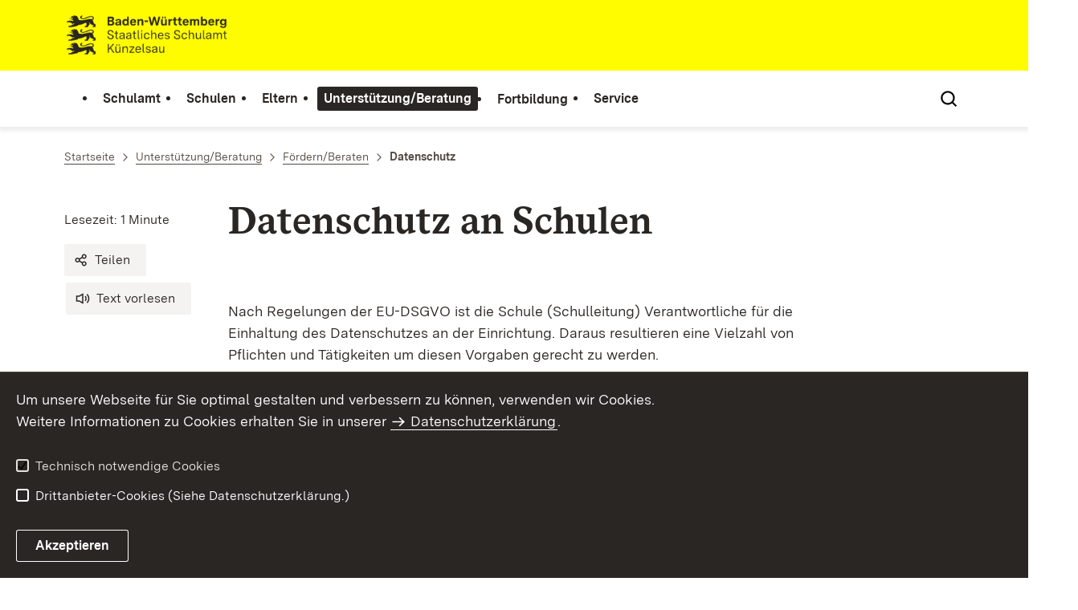

--- FILE ---
content_type: text/html;charset=UTF-8
request_url: https://kuen.schulamt-bw.de/,Lde/6340898
body_size: 8254
content:
<!DOCTYPE html>
<html class="no-js" lang="de">
	<head>
		<!--
			SV Request: https://kuen.schulamt-bw.de/,Lde/6340898
						HTTP Request: https://kuen.schulamt-bw.de/,Lde/6340898
						ItemId: cbi:///cms/6340898
						NodeId: cbi:///cms/6340895
						PageId: cbi:///cms/6340898
						Preview: false
			PreviewEditing: false
		-->
		
<link rel="dns-prefetch" href="https://cdn.jsdelivr.net">
<meta charset="UTF-8">
<meta name="viewport" content="width=device-width, initial-scale=1.0">
<meta http-equiv="x-ua-compatible" content="ie=edge">
<title>Datenschutz - SCHULAMT-KUENZELSAU</title>
<script>
    document.documentElement.className = document.documentElement.className.replace(/(\s|^)no-js(\s|$)/, '$1js$2');
    window.bawue2024 = {
        TITLE: '',
        ASSET_BASE_URL: '/',
        JS_BASE_URL: '/javascripts/',
        ICON_SPRITE_URL: '/site/pbs-bw-rebrush2024/resourceCached/248/prjbawue/media/icons/icons.svg',
        SITE_NAME: 'pbs-bw-rebrush2024',
    };
</script>
<link rel="stylesheet" media="screen" href="/site/pbs-bw-rebrush2024/resourceCached/248/prjbawue/css/main.css">
<link rel="stylesheet" media="print" href="/site/pbs-bw-rebrush2024/resourceCached/248/prjbawue/css/print.css">
<link rel="stylesheet" media="screen" href="/site/pbs-bw-rebrush2024/resourceCached/248/prjbawue/css/custom.css">
<link rel="stylesheet" media="print" href="/site/pbs-bw-rebrush2024/resourceCached/248/prjbawue/css/custom-print.min.css">
<link rel="stylesheet" media="screen" href="/site/pbs-bw-rebrush2024/resourceCached/248/prjbawue/css/fontawesome.min.css">
<link rel="stylesheet" media="screen" href="/site/pbs-bw-rebrush2024/resourceCached/248/prjbawue/css/glightbox.min.css">
<script src="/site/pbs-bw-rebrush2024/resourceCached/248/prjbawue/js/head.js" defer></script>
<link rel="preload" as="font" type="font/woff2" href="/site/pbs-bw-rebrush2024/resourceCached/248/prjbawue/fonts/BaWueSansWeb-Regular.woff2" crossorigin>
<link rel="preload" as="font" type="font/woff2" href="/site/pbs-bw-rebrush2024/resourceCached/248/prjbawue/fonts/BaWueSansWeb-Bold.woff2" crossorigin>
<link rel="preload" as="font" type="font/woff2" href="/site/pbs-bw-rebrush2024/resourceCached/248/prjbawue/fonts/BaWueSerifWeb-Regular.woff2" crossorigin>
<link rel="preload" as="font" type="font/woff2" href="/site/pbs-bw-rebrush2024/resourceCached/248/prjbawue/fonts/BaWueSerifWeb-Bold.woff2" crossorigin>
<link rel="apple-touch-icon" sizes="180x180" href="/site/pbs-bw-rebrush2024/resourceCached/248/components/favicon/apple-touch-icon.png">
<link rel="icon" type="image/png" sizes="32x32" href="/site/pbs-bw-rebrush2024/resourceCached/248/components/favicon/favicon-32x32.png">
<link rel="icon" type="image/png" sizes="16x16" href="/site/pbs-bw-rebrush2024/resourceCached/248/components/favicon/favicon-16x16.png">
<link rel="manifest" href="/site/pbs-bw-rebrush2024/resourceCached/248/components/favicon/site.webmanifest">
<link rel="mask-icon" href="/site/pbs-bw-rebrush2024/resourceCached/248/components/favicon/safari-pinned-tab.svg" color="#fffc00">
<meta name="msapplication-TileColor" content="#fffc00">
<meta name="theme-color" content="#fffc00">
<meta name="keywords" content="Wert ersetzen durch gemeinsame Schlüsselworte" />
<meta name="description" content="Wert ersetzen durch gemeinsame Seitenbeschreibung" />
<meta property="og:title" content="Datenschutz">
<meta property="og:type" content="website">
<meta property="og:locale" content="de">
<meta property="og:url" content="https://kuen.schulamt-bw.de/,Lde/6340898">
<script type="text/javascript" src="/site/pbs-bw-rebrush2024/resourceCached/248/libs/jquery/js/jquery-3.7.1.min.js"></script>
<link href="/site/pbs-bw-rebrush2024/resourceCached/248/libs/jquery-ui/css/smoothness/jquery-ui-1.14.1.min.css" rel="stylesheet" type="text/css" />
<script type="text/javascript" src="/site/pbs-bw-rebrush2024/resourceCached/248/libs/jquery-ui/js/jquery-ui-1.14.1.min.js"></script>
<link rel="stylesheet" href="/site/pbs-bw-rebrush2024/resourceCached/248/libs/scrolltop/css/ap-scroll-top.min.css">
<script src="/site/pbs-bw-rebrush2024/resourceCached/248/libs/scrolltop/js/ap-scroll-top.min.js"></script>
<link href="/site/pbs-bw-rebrush2024/resourceCached/248/content/content.css" rel="stylesheet" type="text/css" />
<link rel="stylesheet" type="text/css" href="/site/pbs-bw-rebrush2024/resourceTemplate/SCHULAMT-KUENZELSAU/Lde/-/6340898/248/resource.content-colors.css" media="screen" />
<script type="text/javascript" src="/site/pbs-bw-rebrush2024/resourceCached/248/content/js/content.js"></script>
<script type="text/javascript" src="/site/pbs-bw-rebrush2024/resourceCached/248/pluginLib/pluginLib.985334155.js"></script>
<link href="/site/pbs-bw-rebrush2024/resourceCached/248/pluginLib/pluginLib.-2098654959.css" rel="stylesheet" type="text/css" />
<script src="/site/pbs-bw-rebrush2024/resourceCached/248/prjbawue/js/glightbox.min.js" defer></script>
<script async src="https://cdn.jsdelivr.net/npm/altcha/dist/altcha.min.js" type="module"></script>
<script src="/site/pbs-bw-rebrush2024/resourceCached/248/prjbawue/translations/en.js"></script>
<script src="/site/pbs-bw-rebrush2024/resourceCached/248/prjbawue/translations/fr.js"></script>
<link rel="stylesheet" media="screen" href="/site/pbs-bw-rebrush2024/resourceTemplate/SCHULAMT-KUENZELSAU/Lde/-/6340898/248/resource.content-dynamic.css" />
<link rel="stylesheet" media="screen" href="/site/pbs-bw-rebrush2024/resourceTemplate/SCHULAMT-KUENZELSAU/Lde/-/6340898/248/resource.custom-content-dynamic.css" />

	</head>

	<body class="v-lp js-searchable">
		<div class="page" id="page">
			<a class="skip-link t-dark" href="#content" title="Zum Inhalt springen">
    <span class="icon-link skip-link__text">
        <span class="icon-link__button">
            <svg class="icon icon--arrow-right icon-link__icon" viewBox="0 0 200 200" aria-hidden="true">
                <use xlink:href="#icon-arrow-right"></use>
            </svg>
        </span>
        <span class="icon-link__text">Zum Inhalt springen</span>
    </span>
</a>			


<header class="header">
    <script id="bwHeaderNavigation" type="application/json">
                    {"790385":{"order":0,"level":0,"title":"Schulamt","link":"/,Lde/Startseite/Schulamt","target":"_self","active":0,"current":0,"hasChildren":false,"hasSubpages":1,"children":[{"6288980":{"order":0,"level":1,"title":"Amtsleitung","link":"/,Lde/Startseite/Schulamt/Amtsleitung","target":"_self","active":0,"current":0,"hasChildren":false,"hasSubpages":0,"children":[]},"6289151":{"order":1,"level":1,"title":"Schulrätinnen und Schulräte","link":"/,Lde/Startseite/Schulamt/Schulraetinnen+und+Schulraete","target":"_self","active":0,"current":0,"hasChildren":false,"hasSubpages":0,"children":[]},"6294205":{"order":2,"level":1,"title":"Verwaltung","link":"/,Lde/Startseite/Schulamt/Verwaltung","target":"_self","active":0,"current":0,"hasChildren":false,"hasSubpages":0,"children":[]},"6294249":{"order":3,"level":1,"title":"Behördlicher Datenschutzbeauftragter für Schulen ","link":"/,Lde/Startseite/Schulamt/Behoerdlicher+Datenschutzbeauftragter+fuer+Schulen","target":"_self","active":0,"current":0,"hasChildren":false,"hasSubpages":0,"children":[]}},{"2418645":{"order":4,"level":1,"title":"Organisation","link":"/,Lde/Startseite/Schulamt/Organisation","target":"_self","active":0,"current":0,"hasChildren":false,"hasSubpages":0,"children":[]},"790421":{"order":5,"level":1,"title":"Örtlicher Personalrat","link":"/,Lde/Startseite/Schulamt/Oertlicher+Personalrat","target":"_self","active":0,"current":0,"hasChildren":false,"hasSubpages":0,"children":[]},"6294285":{"order":6,"level":1,"title":"Örtlicher Personalrat außerschulischer Bereich","link":"/,Lde/Startseite/Schulamt/Oertlicher+Personalrat+ausserschulischer+Bereich","target":"_self","active":0,"current":0,"hasChildren":false,"hasSubpages":0,"children":[]}},{"790425":{"order":7,"level":1,"title":"Beauftragte für Chancengleichheit","link":"/,Lde/Startseite/Schulamt/Beauftragte+fuer+Chancengleichheit","target":"_self","active":0,"current":0,"hasChildren":false,"hasSubpages":0,"children":[]},"790429":{"order":8,"level":1,"title":"Schwerbehindertenvertretung","link":"/,Lde/Startseite/Schulamt/Schwerbehindertenvertretung","target":"_self","active":0,"current":0,"hasChildren":false,"hasSubpages":0,"children":[]}}]},"6288792":{"order":2,"level":0,"title":"Eltern","link":"/,Lde/Startseite/Eltern","target":"_self","active":0,"current":0,"hasChildren":false,"hasSubpages":1,"children":[{"23645746":{"order":0,"level":1,"title":"Beruflich Reisende","link":"/,Lde/Startseite/Eltern/Beruflich+Reisende","target":"_self","active":0,"current":0,"hasChildren":false,"hasSubpages":0,"children":[]},"6367315":{"order":1,"level":1,"title":"Abschlussprüfungen","link":"/,Lde/790381_6288792_6367315_6298048","target":"_self","active":0,"current":0,"hasChildren":false,"hasSubpages":0,"children":[]},"6367613":{"order":2,"level":1,"title":"Schulfremdenprüfungen","link":"/,Lde/790381_6288792_6367613_6298090","target":"_self","active":0,"current":0,"hasChildren":false,"hasSubpages":0,"children":[]},"6303618":{"order":3,"level":1,"title":"Weiterführende Links","link":"/,Lde/Startseite/Eltern/Weiterfuehrende+Links","target":"_self","active":0,"current":0,"hasChildren":false,"hasSubpages":0,"children":[]}}]},"790633":{"order":5,"level":0,"title":"Service ","link":"/,Lde/Startseite/Service","target":"_self","active":0,"current":0,"hasChildren":false,"hasSubpages":1,"children":[{"790765":{"order":0,"level":1,"title":"Stellen","link":"/,Lde/Startseite/Service/Stellenausschreibungen","target":"_self","active":0,"current":0,"hasChildren":false,"hasSubpages":0,"children":[]},"790637":{"order":1,"level":1,"title":"Formulare und Anträge","link":"/,Lde/Startseite/Service/Formulare+und+Antraege","target":"_self","active":0,"current":0,"hasChildren":false,"hasSubpages":0,"children":[]},"790729":{"order":2,"level":1,"title":"Materialien zum Download","link":"/,Lde/Startseite/Service/Materialien+zum+Download","target":"_self","active":0,"current":0,"hasChildren":false,"hasSubpages":0,"children":[]},"6288106":{"order":3,"level":1,"title":"Ferien","link":"/,Lde/Startseite/Service/Ferien","target":"_self","active":0,"current":0,"hasChildren":false,"hasSubpages":0,"children":[]},"6288115":{"order":4,"level":1,"title":"Links","link":"/,Lde/Startseite/Service/Links","target":"_self","active":0,"current":0,"hasChildren":false,"hasSubpages":0,"children":[]},"790641":{"order":5,"level":1,"title":"Kontakt","link":"/,Lde/Startseite/Service/kontakt","target":"_self","active":0,"current":0,"hasChildren":false,"hasSubpages":0,"children":[]}},{"790645":{"order":6,"level":1,"title":"Impressum","link":"/,Lde/Startseite/Service/impressum","target":"_self","active":0,"current":0,"hasChildren":false,"hasSubpages":0,"children":[]},"996745":{"order":7,"level":1,"title":"Datenschutz","link":"/,Lde/Startseite/Service/Datenschutz","target":"_self","active":0,"current":0,"hasChildren":false,"hasSubpages":0,"children":[]},"5969461":{"order":8,"level":1,"title":"Benutzungshinweise","link":"/,Lde/Startseite/Service/benutzungshinweise","target":"_self","active":0,"current":0,"hasChildren":false,"hasSubpages":0,"children":[]}}]},"790601":{"order":4,"level":0,"title":"Fortbildung","link":"/,Lde/Startseite/Lehrer+_+Fortbildung","target":"_self","active":0,"current":0,"hasChildren":false,"hasSubpages":0,"children":[]},"790437":{"order":3,"level":0,"title":"Unterstützung/Beratung","link":"/,Lde/Startseite/Unterstuetzung_Beratung","target":"_self","active":1,"current":0,"hasChildren":false,"hasSubpages":1,"children":[{"6306057":{"order":0,"level":1,"title":"Unterstützungssysteme","link":"/,Lde/Startseite/Unterstuetzung_Beratung/Unterstuetzungssysteme","target":"_self","active":0,"current":0,"hasChildren":false,"hasSubpages":1,"children":{"790529":{"order":0,"level":2,"title":"Arbeitsstelle Frühförderung","link":"/,Lde/Startseite/Unterstuetzung_Beratung/Arbeitsstelle+Fruehfoerderung","target":"_self","active":0,"current":0,"hasChildren":false,"hasSubpages":0,"children":[]},"790525":{"order":1,"level":2,"title":"Arbeitsstelle Frühkindliche Bildung","link":"/,Lde/Startseite/Unterstuetzung_Beratung/Arbeitsstelle+Fruehkindliche+Bildung","target":"_self","active":0,"current":0,"hasChildren":false,"hasSubpages":0,"children":[]},"790465":{"order":2,"level":2,"title":"Arbeitsstelle Kooperation","link":"/,Lde/Startseite/Unterstuetzung_Beratung/Arbeitsstelle+Kooperation","target":"_self","active":0,"current":0,"hasChildren":false,"hasSubpages":1,"children":[]},"11193484":{"order":3,"level":2,"title":"Arbeitsstelle Migration","link":"/,Lde/Startseite/Unterstuetzung_Beratung/Arbeitsstelle+Migration","target":"_self","active":0,"current":0,"hasChildren":false,"hasSubpages":0,"children":[]},"6328024":{"order":4,"level":2,"title":"Arbeits- und Gesundheitsschutz","link":"/,Lde/Startseite/Unterstuetzung_Beratung/Arbeits-+und+Gesundheitsschutz","target":"_self","active":0,"current":0,"hasChildren":false,"hasSubpages":0,"children":[]},"790477":{"order":5,"level":2,"title":"Autismusbeauftragte","link":"/,Lde/Startseite/Unterstuetzung_Beratung/Autismusbeauftragte","target":"_self","active":0,"current":0,"hasChildren":false,"hasSubpages":0,"children":[]},"25292144":{"order":6,"level":2,"title":"Berufliche Orientierung","link":"/,Lde/Startseite/Unterstuetzung_Beratung/Berufliche+Orientierung","target":"_self","active":0,"current":0,"hasChildren":false,"hasSubpages":0,"children":[]},"6327989":{"order":7,"level":2,"title":"Kompetenzanalyse Profil AC","link":"/,Lde/Startseite/Unterstuetzung_Beratung/Kompetenzanalyse+Profil+AC","target":"_self","active":0,"current":0,"hasChildren":false,"hasSubpages":0,"children":[]},"23765176":{"order":8,"level":2,"title":"Kreismedienzentren","link":"/,Lde/23765179","target":"_self","active":0,"current":0,"hasChildren":false,"hasSubpages":0,"children":[]},"9677497":{"order":9,"level":2,"title":"Schulpsychologische Beratungsstellen","link":"/,Lde/Startseite/Unterstuetzung_Beratung/Schulpsychologische+Beratungsstellen","target":"_self","active":0,"current":0,"hasChildren":false,"hasSubpages":0,"children":[]}}}},{"6306066":{"order":1,"level":1,"title":"Fördern/Beraten","link":"/,Lde/Startseite/Unterstuetzung_Beratung/Foerdern_Beraten","target":"_self","active":1,"current":0,"hasChildren":false,"hasSubpages":1,"children":{"6332832":{"order":1,"level":2,"title":"Kooperation Kindertageseinrichtungen - Grundschulen","link":"/,Lde/Startseite/Unterstuetzung_Beratung/Kooperation+Kindertageseinrichtungen+-+Grundschulen","target":"_self","active":0,"current":0,"hasChildren":false,"hasSubpages":0,"children":[]},"6333430":{"order":2,"level":2,"title":"Hector Kinderakademie","link":"/,Lde/Startseite/Unterstuetzung_Beratung/Hector+Kinderakademie","target":"_self","active":0,"current":0,"hasChildren":false,"hasSubpages":1,"children":[]},"6333741":{"order":3,"level":2,"title":"Schulkunst","link":"/,Lde/Startseite/Unterstuetzung_Beratung/Schulkunst","target":"_self","active":0,"current":0,"hasChildren":false,"hasSubpages":0,"children":[]},"6333750":{"order":4,"level":2,"title":"Schulmusik","link":"/,Lde/Startseite/Unterstuetzung_Beratung/Schulmusik","target":"_self","active":0,"current":0,"hasChildren":false,"hasSubpages":0,"children":[]},"790593":{"order":5,"level":2,"title":"Schulsport","link":"/,Lde/Startseite/Unterstuetzung_Beratung/Schulsport","target":"_self","active":0,"current":0,"hasChildren":false,"hasSubpages":0,"children":[]},"6333767":{"order":6,"level":2,"title":"SMV","link":"/,Lde/Startseite/Unterstuetzung_Beratung/SMV","target":"_self","active":0,"current":0,"hasChildren":false,"hasSubpages":0,"children":[]},"6332727":{"order":7,"level":2,"title":"Schule-Wirtschaft","link":"/,Lde/Startseite/Unterstuetzung_Beratung/Schule-Wirtschaft","target":"_self","active":0,"current":0,"hasChildren":false,"hasSubpages":0,"children":[]},"6340895":{"order":8,"level":2,"title":"Datenschutz","link":"/,Lde/6340898","target":"_self","active":1,"current":1,"hasChildren":false,"hasSubpages":0,"children":[]},"6340904":{"order":9,"level":2,"title":"Lese-Rechtschreibschwäche","link":"/,Lde/Startseite/Unterstuetzung_Beratung/Lese-Rechtschreibschwaeche","target":"_self","active":0,"current":0,"hasChildren":false,"hasSubpages":0,"children":[]},"6340913":{"order":10,"level":2,"title":"Rechenschwäche  - Dyskalkulie","link":"/,Lde/Startseite/Unterstuetzung_Beratung/Rechenschwaeche++-+Dyskalkulie","target":"_self","active":0,"current":0,"hasChildren":false,"hasSubpages":0,"children":[]},"9736361":{"order":11,"level":2,"title":"Schulabsentismus","link":"/,Lde/Startseite/Unterstuetzung_Beratung/Schulabsentismus","target":"_self","active":0,"current":0,"hasChildren":false,"hasSubpages":0,"children":[]},"22262175":{"order":12,"level":2,"title":"Mobbingintervention","link":"/,Lde/Startseite/Unterstuetzung_Beratung/Mobbingintervention","target":"_self","active":0,"current":0,"hasChildren":false,"hasSubpages":0,"children":[]}}}},{"4802376":{"order":2,"level":1,"title":"Inklusive Bildungsangebote","link":"/,Lde/Startseite/Unterstuetzung_Beratung/Inklusive+Bildungsangebote","target":"_self","active":0,"current":0,"hasChildren":false,"hasSubpages":1,"children":{"6363925":{"order":2,"level":2,"title":"Kooperative Organisationsformen","link":"/,Lde/Startseite/Unterstuetzung_Beratung/Kooperative+Organisationsformen","target":"_self","active":0,"current":0,"hasChildren":false,"hasSubpages":0,"children":[]},"6363911":{"order":3,"level":2,"title":"Mitarbeiter*innen Inklusion","link":"/,Lde/Startseite/Unterstuetzung_Beratung/Mitarbeiter_innen+Inklusion","target":"_self","active":0,"current":0,"hasChildren":false,"hasSubpages":0,"children":[]}}}}]},"6288823":{"order":1,"level":0,"title":"Schulen","link":"/,Lde/Startseite/Schulen","target":"_self","active":0,"current":0,"hasChildren":false,"hasSubpages":1,"children":[{"6305823":{"order":0,"level":1,"title":"Schulverzeichnis","link":"/,Lde/Startseite/Schulen/Schulverzeichnis","target":"_self","active":0,"current":0,"hasChildren":false,"hasSubpages":0,"children":[]},"6297458":{"order":1,"level":1,"title":"Bildungspläne","link":"/,Lde/Startseite/Schulen/Bildungsplaene","target":"_self","active":0,"current":0,"hasChildren":false,"hasSubpages":0,"children":[]},"6297438":{"order":2,"level":1,"title":"Zuständigkeiten","link":"/,Lde/Startseite/Schulen/Zustaendigkeiten","target":"_self","active":0,"current":0,"hasChildren":false,"hasSubpages":0,"children":[]},"6297468":{"order":3,"level":1,"title":"Grundschule","link":"/,Lde/Startseite/Schulen/Grundschule","target":"_self","active":0,"current":0,"hasChildren":false,"hasSubpages":0,"children":[]},"6297486":{"order":4,"level":1,"title":"Haupt- und Werkrealschule","link":"/,Lde/Startseite/Schulen/Haupt-+und+Werkrealschule","target":"_self","active":0,"current":0,"hasChildren":false,"hasSubpages":0,"children":[]},"6297927":{"order":5,"level":1,"title":"Realschule","link":"/,Lde/Startseite/Schulen/Realschule","target":"_self","active":0,"current":0,"hasChildren":false,"hasSubpages":0,"children":[]},"6297942":{"order":6,"level":1,"title":"Gemeinschaftsschule","link":"/,Lde/Startseite/Schulen/Gemeinschaftsschule","target":"_self","active":0,"current":0,"hasChildren":false,"hasSubpages":0,"children":[]}},{"6297951":{"order":7,"level":1,"title":"Sonderpädagogische Bildungs- und Beratungszentren","link":"/,Lde/Startseite/Schulen/Sonderpaedagogische+Bildungs-+und+Beratungszentren","target":"_self","active":0,"current":0,"hasChildren":false,"hasSubpages":1,"children":{"6314183":{"order":7,"level":2,"title":"Sonderpädagogischer Dienst","link":"/,Lde/Startseite/Schulen/Sonderpaedagogischer+Dienst","target":"_self","active":0,"current":0,"hasChildren":false,"hasSubpages":0,"children":[]},"6314192":{"order":8,"level":2,"title":"Unterstützte Kommunikation","link":"/,Lde/Startseite/Schulen/Unterstuetzte+Kommunikation","target":"_self","active":0,"current":0,"hasChildren":false,"hasSubpages":0,"children":[]},"6314201":{"order":9,"level":2,"title":"Berufswegeplanung","link":"/,Lde/Startseite/Schulen/Berufswegeplanung","target":"_self","active":0,"current":0,"hasChildren":false,"hasSubpages":0,"children":[]}}},"6297961":{"order":8,"level":1,"title":"Schulkindergärten","link":"/,Lde/Startseite/Schulen/Schulkindergaerten","target":"_self","active":0,"current":0,"hasChildren":false,"hasSubpages":0,"children":[]}},{"6297972":{"order":9,"level":1,"title":"Geschäftsführende Schulleitungen","link":"/,Lde/Startseite/Schulen/Geschaeftsfuehrende+Schulleitungen","target":"_self","active":0,"current":0,"hasChildren":false,"hasSubpages":0,"children":[]},"6298045":{"order":10,"level":1,"title":"Abschlussprüfungen","link":"/,Lde/Startseite/Schulen/Abschlusspruefungen","target":"_self","active":0,"current":0,"hasChildren":false,"hasSubpages":0,"children":[]},"6298087":{"order":11,"level":1,"title":"Schulfremdenprüfungen","link":"/,Lde/Startseite/Schulen/Schulfremdenpruefungen","target":"_self","active":0,"current":0,"hasChildren":false,"hasSubpages":0,"children":[]},"6298107":{"order":12,"level":1,"title":"Ganztagsschulen","link":"/,Lde/Startseite/Schulen/Ganztagsschulen","target":"_self","active":0,"current":0,"hasChildren":false,"hasSubpages":0,"children":[]},"6298117":{"order":13,"level":1,"title":"Regionale Schulentwicklung","link":"/,Lde/Startseite/Schulen/Regionale+Schulentwicklung","target":"_self","active":0,"current":0,"hasChildren":false,"hasSubpages":0,"children":[]},"16514518":{"order":14,"level":1,"title":"Naturpark-Schule","link":"/,Lde/Startseite/Schulen/Naturpark-Schule","target":"_self","active":0,"current":0,"hasChildren":false,"hasSubpages":0,"children":[]}}]}}
            </script>

    <div class="header__accent">
        <div class="header__container">
            <!-- Logo-->
            <div class="header__logo">
                <a class="logo" href="/,Lde/Startseite" title="Zur Startseite">
                    <img class="logo__image" src="/site/pbs-bw-rebrush2024/get/params_E2108455274/6283963/SSA-Kuenzelsau_BaWue_Logo_rgb_pos.webp" alt="Baden-Württemberg Staatliches Schulamt Künzelsau">
                    <span class="logo__text">
                        <span>
                            
                        </span>
                    </span>
                </a>
            </div>

            <div class="header__external">
                
                                                            


                                                </div>

            <nav class="header__mikronav" aria-labelledby="mikronav-label">
                <span class="u-hidden-visually" id="mikronav-label">Links zu barrierefreien Angeboten und anderen Sprachen</span>
                <ul class="header__mikronav-list">
                    
                    <!-- Language Dropdown-->
                    
                    <!-- This is the no-js Fallback, will be replaced by JS-->
                    <li class="header__service">
                        <ul>
                            						
	
				
		
		
		<li class="header__search">
			<button class="header__icon js-tooltip"
					aria-expanded="false"
					aria-controls="header-icon-tooltip--search--1571052433"
					aria-labelledby="header-icon-label--search--1571052433"
					data-template="header-icon-tooltip--search--1571052433"
					type="button"
					data-suggest-url="/site/pbs-bw-rebrush2024/search/6340895/Lde/suche.html"
					data-url="/site/pbs-bw-rebrush2024/search/6340895/Lde/suche.html"
					data-suggest=""
					data-suggest-title="Top-Themen"
					data-search-field-placeholder="Suchbegriff eingeben"
					data-search-field-label="Suchbegriff eingeben">
				<svg class="icon icon--search header__svg" viewBox="0 0 200 200" aria-hidden="true">
					<use xlink:href="#icon-search"></use>
				</svg>

				<span class="header__icon-text" hidden id="header-icon-label--search--1571052433">
					Suche				</span>

				<span class="tooltip__content" id="header-icon-tooltip--search--1571052433">
					Suche				</span>
			</button>
		</li>
	                            <li class="header__burger">
                                                                                                                                <a class="header__icon js-tooltip" href="/site/pbs-bw-rebrush2024/sitemap/790381/Lde/inhaltsuebersicht.html" aria-expanded="false" aria-controls="header-icon-tooltip--burger---750334785" aria-labelledby="header-icon-label--burger---750334785" data-template="header-icon-tooltip--burger---750334785">
                                    <svg class="icon icon--burger-menu header__svg" viewBox="0 0 200 200" aria-hidden="true">
                                        <use xlink:href="#icon-burger-menu"></use>
                                    </svg>
                                    <span class="header__icon-text" hidden id="header-icon-label--burger---750334785">Menü</span>
                                    <span class="tooltip__content" id="header-icon-tooltip--burger---750334785">Menü</span>
                                </a>
                            </li>
                        </ul>
                    </li>
                </ul>
            </nav>
        </div>
    </div>

    <div class="header__main">
        <div class="header__container">
            <nav class="header__mainnav main-menu" id="header-mainnav" aria-label="Hauptnavigation">
                <!-- This is the no-js Fallback, will be replaced by JS-->
                <ul class="header__mainnav-list">
                                                                        <li class="header__item">
                                <a class="header__link" href="/,Lde/Startseite/Schulamt">
                                    <span class="header__text">Schulamt</span>
                                </a>
                            </li>
                                                                                                <li class="header__item">
                                <a class="header__link" href="/,Lde/Startseite/Schulen">
                                    <span class="header__text">Schulen</span>
                                </a>
                            </li>
                                                                                                <li class="header__item">
                                <a class="header__link" href="/,Lde/Startseite/Eltern">
                                    <span class="header__text">Eltern</span>
                                </a>
                            </li>
                                                                                                <li class="header__item">
                                <a class="header__link" href="/,Lde/Startseite/Unterstuetzung_Beratung">
                                    <span class="header__text">Unterstützung/Beratung</span>
                                </a>
                            </li>
                                                                                                <li class="header__item">
                                <a class="header__link" href="/,Lde/Startseite/Lehrer+_+Fortbildung">
                                    <span class="header__text">Fortbildung</span>
                                </a>
                            </li>
                                                                                                <li class="header__item">
                                <a class="header__link" href="/,Lde/Startseite/Service">
                                    <span class="header__text">Service </span>
                                </a>
                            </li>
                                                            </ul>
            </nav>

            <!-- This is the no-js Fallback, that needs to be a duplicate from the above .header__service (except the "div" is a "nav" here). Will be replaced by JS afterwords.-->
                        <nav class="header__service" aria-labelledby="header-service-label--921118894">
                <span class="u-hidden-visually" id="header-service-label--921118894">Inhaltsübersicht mit Suchfunktion</span>
                <ul class="header__service-list">
                    						
	
				
		
		
		<li class="header__search">
			<button class="header__icon js-tooltip"
					aria-expanded="false"
					aria-controls="header-icon-tooltip--search--885407139"
					aria-labelledby="header-icon-label--search--885407139"
					data-template="header-icon-tooltip--search--885407139"
					type="button"
					data-suggest-url="/site/pbs-bw-rebrush2024/search/6340895/Lde/suche.html"
					data-url="/site/pbs-bw-rebrush2024/search/6340895/Lde/suche.html"
					data-suggest=""
					data-suggest-title="Top-Themen"
					data-search-field-placeholder="Suchbegriff eingeben"
					data-search-field-label="Suchbegriff eingeben">
				<svg class="icon icon--search header__svg" viewBox="0 0 200 200" aria-hidden="true">
					<use xlink:href="#icon-search"></use>
				</svg>

				<span class="header__icon-text" hidden id="header-icon-label--search--885407139">
					Suche				</span>

				<span class="tooltip__content" id="header-icon-tooltip--search--885407139">
					Suche				</span>
			</button>
		</li>
	                </ul>
            </nav>
        </div>
    </div>
</header>						
        
        
    			<main class="page__content" id="content">
					
		<div class="breadcrumb">
			<div class="breadcrumb__inner">
				<nav class="breadcrumb__nav" aria-label="Breadcrumb">
					<ol class="breadcrumb__list" itemscope itemtype="https://schema.org/BreadcrumbList">
																																																															<li class="breadcrumb__list-item" itemprop="itemListElement" itemscope itemtype="https://schema.org/ListItem">
													<a class="breadcrumb__item" href="/,Lde/Startseite" itemtype="https://schema.org/Thing" itemprop="item" itemscope="itemscope" title="Startseite">
														<span class="breadcrumb__item-label" itemprop="name">Startseite</span>
													</a>
													<meta itemprop="position" content="1">
												</li>
																																																																																															<li class="breadcrumb__list-item" itemprop="itemListElement" itemscope itemtype="https://schema.org/ListItem">
													<a class="breadcrumb__item" href="/,Lde/Startseite/Unterstuetzung_Beratung" itemtype="https://schema.org/Thing" itemprop="item" itemscope="itemscope" title="Unterst&uuml;tzung/Beratung">
														<span class="breadcrumb__item-label" itemprop="name">Unterst&uuml;tzung/Beratung</span>
													</a>
													<meta itemprop="position" content="2">
												</li>
																																																																																															<li class="breadcrumb__list-item" itemprop="itemListElement" itemscope itemtype="https://schema.org/ListItem">
													<a class="breadcrumb__item" href="/,Lde/Startseite/Unterstuetzung_Beratung/Foerdern_Beraten" itemtype="https://schema.org/Thing" itemprop="item" itemscope="itemscope" title="F&ouml;rdern/Beraten">
														<span class="breadcrumb__item-label" itemprop="name">F&ouml;rdern/Beraten</span>
													</a>
													<meta itemprop="position" content="3">
												</li>
																																																																								<li class="breadcrumb__list-item" itemprop="itemListElement" itemscope itemtype="https://schema.org/ListItem">
											<span class="breadcrumb__item" aria-current="page" itemtype="https://schema.org/Thing" itemprop="item" itemscope="itemscope">
												<span class="breadcrumb__item-label" itemprop="name">Datenschutz</span>
											</span>
											<meta itemprop="position" content="4">
										</li>
																																																				</ol>
				</nav>
			</div>
		</div>
					

					   





<div class="page__section page__section--half">
    <article class="article">
                    <div class="article__title">
                <div class="article-title">
                    <div class="article-title__title">
                        <header class="page-title">
                                                                                        <div class="page-title__headline">
                                    <h1 class="headline headline--1">Datenschutz an Schulen</h1>
                                </div>
                                                                                </header>
                    </div>

                    <div class="article-title__meta-wrap">
                        <div class="article-title__meta-wrap-inner">
                            <address class="article-title__meta">
                                                                    <div class="article-title__address-item">
                                        <time class="article-title__date" datetime="$contentHelper.setDatetime($displayDate)"></time>
                                    </div>
                                                                <div class="article-title__address-item js-reading-time">Lesezeit:</div>
                            </address>
                            <ul class="article-title__tools" aria-label="Artikel-Tools">
                                <li class="article-title__tools-item">
                                    <a class="button button--subtle js-share-dialog" href="#">
                                        <svg class="icon icon--share button__icon" viewBox="0 0 200 200" aria-hidden="true">
                                            <use xlink:href="#icon-share"></use>
                                        </svg>
                                        <span class="button__text">Teilen</span>
                                    </a>
                                </li>
                                <li class="article-title__tools-item">
                                    <link href="//vrweb15.linguatec.org/VoiceReaderWeb15User/player20/styles/black/player_skin.css" rel="stylesheet" type="text/css" />
                                    <script>
                                        vrweb_customerid = '11396';
                                        vrweb_player_form = '0';
                                        vrweb_player_type = 'embedded';
                                        vrweb_player_color = 'black';
                                        vrweb_guilang = 'de';
                                        vrweb_icon = '<span class="button button--subtle focus-within"><svg class="icon icon--volume button__icon" viewBox="0 0 200 200" role="presentation"><use xlink:href="#icon-volume"></use></svg><span class="button__text">Text vorlesen</span></span>';
                                        vrweb_lang = 'de-DE';
                                        vrweb_readelementsclass = 'article-title__title,article__body';
                                        vrweb_exclelementsclass = 'js-shut-up';
                                        vrweb_highlight_word = '1';
                                        vrweb_highlight_class = 'text-highlight'
                                    </script>
                                    <script src="//vrweb15.linguatec.org/VoiceReaderWeb15User/player20/scripts/readpremium20.js"></script>
                                </li>
                            </ul>
                        </div>
                    </div>

                                    </div>
            </div>
        
        <div class="article__body">
            <div class="article__content">
                                                                                                                                                
            <div class="article__section article__section--text">
            
                            <div class="text">
                    
<p>Nach Regelungen der EU-DSGVO ist die Schule (Schulleitung) Verantwortliche f&#252;r die Einhaltung des Datenschutzes an der Einrichtung.
Daraus resultieren eine Vielzahl von Pflichten und T&#228;tigkeiten um diesen Vorgaben gerecht zu werden.<br />
</p>
<p>Auf dieser Seite sollen Ihnen Informationen und Hilfestellung zu diesem Thema angeboten werden.</p>
<h2>Allgemeine Hinweise</h2>
<p><a href='https://it.kultus-bw.de/,Lde/Startseite/IT-Sicherheit/Datenschutz+an+Schulen%20' title='Externer Link zur&#220;bersichtseite des Kultusministeriums zum Thema Datenschutz' class=' link link--external' target='_blank'>&#220;bersichtseite des Kultusministeriums zum
Datenschutz an Schulen</a></p>
<p><a href='https://it.kultus-bw.de/,Lde/Startseite/IT-Sicherheit/IT+Datenschutz+an+Schulen+und+in+der+KV%20' title='Externer Link zur Seite IT und Sicherheit' class=' link link--external' target='_blank'>IT und Datenschutz
(KM)</a><br />
<br />
<a title="PDF FAQ Datenschutz an Schulen" class=" link link--download" target="_blank" href="/site/pbs-bw-rebrush2024/get/documents_E1187502611/KULTUS.Dachmandant/KULTUS/Schulaemter/schulamt-kuenzelsau/pdf/FAQ%20Datenschutz%20an%20Schulen%20EUDSGVO.pdf">FAQ
zum Thema Datenschutz an Schulen</a><br />
</p>
<h2>Benennung Datenschutzbeauftragter</h2>
<p><a href='https://www.baden-wuerttemberg.datenschutz.de/dsb-online-melden/%20' title='Externer Link zum Portal zur Meldung/&#196;nderung eines Datenschutzbeauftragten' class=' link link--external' target='_blank'>Portal zur Meldung/&#196;nderung eines
Datenschutzbeauftragten beim LfDI Baden-W&#252;rttemberg</a></p>
<h2>Meldung Datenpanne</h2>
<p><a href='https://www.baden-wuerttemberg.datenschutz.de/datenpanne-melden/%20' title='Externer Link zum Meldeportal f&#252;r Datenpannen' class=' link link--external' target='_blank'>Meldeportal f&#252;r
Datenpannen beim LfDI Baden-W&#252;rttemberg</a></p>
<h2>Verzeichnis der Verarbeitungst&#228;tigkeiten</h2>
<p><a title="PDF Hinweise zum Verzeichnis der Verarbeitungst&#228;tigkeiten" class=" link link--download" target="_blank" href="/site/pbs-bw-rebrush2024/get/documents_E849208411/KULTUS.Dachmandant/KULTUS/Schulaemter/schulamt-kuenzelsau/pdf/Hinweise%20zum%20Verzeichnis%20der%20Verarbeitungst%C3%A4tigkeiten%20KM.pdf">Hinweise
zum Verzeichnis der Verarbeitungst&#228;tigkeiten KM</a><br />
<a title="PDF Hinweise der Datenschutzkonferenz zum Verzeichnis Verarbeitungst&#228;tigkeiten" class=" link link--download" target="_blank" href="/site/pbs-bw-rebrush2024/get/documents_E-970238519/KULTUS.Dachmandant/KULTUS/Schulaemter/schulamt-kuenzelsau/pdf/Hinweise%20der%20Datenschutzkonferenz%20zum%20Verzeichnis%20Verarbeitungst%C3%A4tigkeiten.pdf">Hinweise
der Datenschutzkonferenz zum Verzeichnis Verabeitungst&#228;tigkeiten</a><br />
<a title="Word-Dokument Muster-Verzeichnis der Verarbeitungst&#228;tigkeiten" class=" link link--download" target="_blank" href="/site/pbs-bw-rebrush2024/get/documents_E-868592290/KULTUS.Dachmandant/KULTUS/Schulaemter/schulamt-kuenzelsau/doc/Muster_Verzeichnis%20der%20Verarbeitungst%C3%A4tigkeiten.docx">Muster-Verzeichnis
der Verabeitungst&#228;tigkeiten</a><br />
<a title="PDF Hinweise zu vvbw-online" class=" link link--download" target="_blank" href="/site/pbs-bw-rebrush2024/get/documents_E-414874408/KULTUS.Dachmandant/KULTUS/Schulaemter/schulamt-kuenzelsau/pdf/Hinweise%20zu%20vvbw-online.pdf">Hinweise
zu vvbw-online</a><br />
</p>
<p><a href='https://lobw.kultus-bw.de/kobw/Benutzer/Anmeldung?ReturnUrl=%2Fkobw' title='Externer Link zu VV Online BW' class=' link link--external' target='_blank'>Zugang zu VV Online BW</a></p>
                </div>
            
                    </div>
    
                                                                                    
                                            </div>
        </div>
    </article>
</div>
        
			</main>

									   
        			
			

<footer class="footer t-dark">
    
    <div class="footer__inner footer__inner--bottom">
        <div class="footer__logo">
                            <div class="logo">
                    <img class="logo__image" src="/site/pbs-bw-rebrush2024/resourceCached/248/prjbawue/media/images/logos/logo-lp-white.svg" title="Logo Landesportal Baden-Württemberg" alt="Logo Landesportal Baden-Württemberg">
                </div>
                    </div>

        <div class="footer__meta">
            <div class="footer__navigation" aria-label="Meta-Navigation" role="navigation">
                
<ul class="footer__navigation-list footer__navigation-list--inline">
	
		
						
											
								
									<li class="footer__navigation-item" id="type-inhalt">
						<a class="footer__link footer__navigation-link" href="/site/pbs-bw-rebrush2024/sitemap/790381/Lde/inhaltsuebersicht.html" target="_self" title="Interner Link: Inhaltsübersicht">
							Inhaltsübersicht
						</a>
					</li>
									
						
															
								
									<li class="footer__navigation-item">
						<a class="footer__link footer__navigation-link" href="/,Lde/Startseite/Service/kontakt" target="_self" title="Interner Link: Kontaktseite">
							Kontakt
						</a>
					</li>
									
						
											
																
									<li class="footer__navigation-item">
						<a class="footer__link footer__navigation-link" href="/,Lde/Startseite/Service/impressum" target="_self" title="Interner Link: Impressum">
							Impressum
						</a>
					</li>
									
						
											
																
									<li class="footer__navigation-item">
						<a class="footer__link footer__navigation-link" href="/,Lde/Startseite/Service/Datenschutz" target="_self" title="Interner Link: Datenschutz">
							Datenschutz
						</a>
					</li>
									
						
															
								
									<li class="footer__navigation-item">
						<a class="footer__link footer__navigation-link" href="/,Lde/Startseite/Service/benutzungshinweise" target="_self" title="Interner Link: Benutzungshinweise">
							Benutzungshinweise
						</a>
					</li>
									
						
											
																
									<li class="footer__navigation-item">
						<a class="footer__link footer__navigation-link" href="/,Lde/Startseite/Service/erklaerung-zur-barrierefreiheit" target="_self" title="Interner Link: Erklärung zur Barrierefreiheit">
							Erklärung zur Barrierefreiheit
						</a>
					</li>
										</ul>            </div>
        </div>
    </div>
</footer>			<template class="js-control-f">
    <div class="control-f">
        <form class="control-f__wrap">
            <button class="control-f__close" type="button" aria-label="Seitensuche schließen">
                <svg class="icon icon--close" viewBox="0 0 200 200" aria-hidden="true">
                    <use xlink:href="#icon-close"></use>
                </svg>
            </button>
            <div class="form-group">
                <label class="label form-group__label" for="control-f">Suche</label>
                <input class="input" id="control-f" name="control-f" placeholder="Suche auf der Seite" type="text">
            </div>
            <div class="control-f__btn-group">
                <button class="button button--primary control-f__submit" type="submit">
                    <svg class="icon icon--search button__icon" viewBox="0 0 200 200" aria-hidden="true">
                        <use xlink:href="#icon-search"></use>
                    </svg>
                    <span class="button__text">Suchen</span>
                </button>
                <button class="button button--icon control-f__btn control-f__btn--up" type="button">
                    <svg class="icon icon--arrow-up button__icon" viewBox="0 0 200 200" role="img" aria-labelledby="icon-up-title">
                        <title id="icon-up-title">Zur vorherigen Markierung springen</title>
                        <use xlink:href="#icon-arrow-up"></use>
                    </svg>
                </button>
                <button class="button button--icon control-f__btn control-f__btn--down" type="button">
                    <svg class="icon icon--arrow-down button__icon" viewBox="0 0 200 200" role="img" aria-labelledby="icon-down-title">
                        <title id="icon-down-title">Zur nächsten Markierung springen</title>
                        <use xlink:href="#icon-arrow-down"></use>
                    </svg>
                </button>
            </div>
        </form>
    </div>
</template>            		</div>

		
				
	<template class="js-cookie-alert">
		<div class="cookie-alert t-dark">
			<div class="cookie-alert__inner grid grid--50-25-25">
				<div class="grid-row">
					<div class="grid-col">
						<div class="cookie-alert__text">
							<div class="text">
								<div class="text">
  <p>Um unsere Webseite für Sie optimal gestalten und verbessern zu können, verwenden wir Cookies.<br />Weitere Informationen zu Cookies erhalten Sie in unserer <a title="Link zur Datenschutzerklärung" class=" link link-inline" target="_self" href="/,Lde/Startseite/Service/Datenschutz">Datenschutzerklärung</a>.</p>
</div>
							</div>
						</div>

						<div class="cookie-alert__form" id="js-cookie-form" aria-hidden="false">
							<div class="cookie-alert__form-inner">
								<fieldset class="checkbox-group">
									<div class="checkbox-group__checkbox">
										<label class="checkbox" for="cookie-neccessary">
											<input class="checkbox__input" id="cookie-neccessary" type="checkbox" name="cookie-checkbox-group" value="cookie-neccessary" checked="checked" disabled="disabled">
											<span class="checkbox__indicator">
												<svg class="icon icon--check checkbox__indicator-icon" viewBox="0 0 200 200" aria-hidden="true">
													<use xlink:href="#icon-check"></use>
												</svg>
											</span>
											<span class="checkbox__label">Technisch notwendige Cookies</span>
										</label>
									</div>

									<div class="checkbox-group__checkbox">
										<label class="checkbox" for="cookie-marketing">
											<input class="checkbox__input" id="cookie-marketing" type="checkbox" name="cookie-checkbox-group" value="cookie-marketing">
											<span class="checkbox__indicator">
												<svg class="icon icon--check checkbox__indicator-icon" viewBox="0 0 200 200" aria-hidden="true">
													<use xlink:href="#icon-check"></use>
												</svg>
											</span>
											<span class="checkbox__label">Drittanbieter-Cookies (Siehe Datenschutzerklärung.)</span>
										</label>
									</div>
								</fieldset>
							</div>
						</div>

						<div class="cookie-alert__button">
							<button class="button button--secondary" type="button">
								<span class="button__text">Akzeptieren</span>
							</button>
						</div>
					</div>
				</div>
			</div>
		</div>
	</template>
		<script>
			var _paq = window._paq = window._paq || [];  _paq.push(['trackPageView']);  _paq.push(['enableLinkTracking']);  (function() {    var u='//webstatistik.landbw.de/';    _paq.push(['setTrackerUrl', u+'matomo.php']);    _paq.push(['setSiteId', '174']);    var d=document, g=d.createElement('script'), s=d.getElementsByTagName('script')[0];    g.async=true; g.src=u+'matomo.js'; s.parentNode.insertBefore(g,s);  })();
	</script>

		<script src="/site/pbs-bw-rebrush2024/resourceCached/248/prjbawue/js/main.js"></script>
		<script src="/site/pbs-bw-rebrush2024/resourceCached/248/prjbawue/js/custom.min.js"></script>
		<script src="/site/pbs-bw-rebrush2024/resourceCached/248/prjbawue/js/formValidation.min.js"></script>
	</body>
</html>